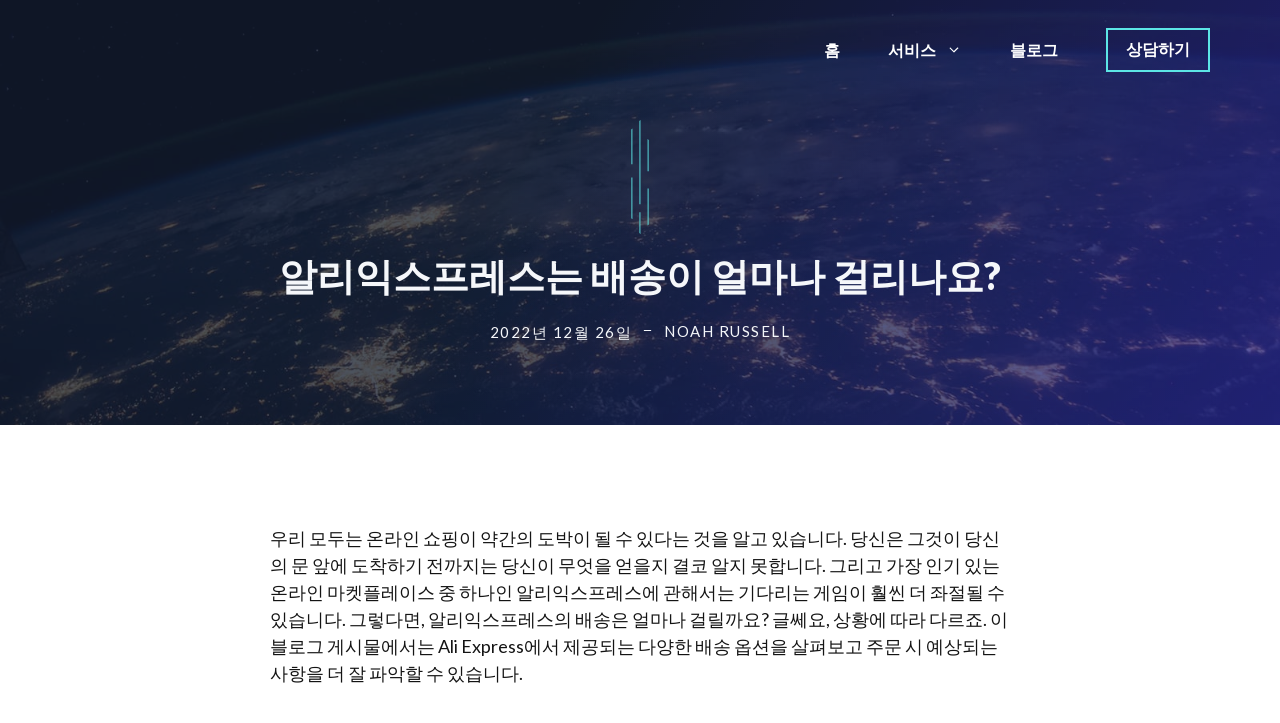

--- FILE ---
content_type: text/html; charset=UTF-8
request_url: https://snsworld.kr/%EC%95%8C%EB%A6%AC%EC%9D%B5%EC%8A%A4%ED%94%84%EB%A0%88%EC%8A%A4%EB%8A%94-%EB%B0%B0%EC%86%A1%EC%9D%B4-%EC%96%BC%EB%A7%88%EB%82%98-%EA%B1%B8%EB%A6%AC%EB%82%98%EC%9A%94/
body_size: 16541
content:
<!DOCTYPE html>
<html lang="ko-KR">
<head>
	<meta charset="UTF-8">
	<link rel="profile" href="https://gmpg.org/xfn/11">
	    <style>
        #wpadminbar #wp-admin-bar-p404_free_top_button .ab-icon:before {
            content: "\f103";
            color: red;
            top: 2px;
        }
    </style>
<meta name='robots' content='index, follow, max-image-preview:large, max-snippet:-1, max-video-preview:-1' />
	<style>img:is([sizes="auto" i], [sizes^="auto," i]) { contain-intrinsic-size: 3000px 1500px }</style>
	<meta name="viewport" content="width=device-width, initial-scale=1">
	<!-- This site is optimized with the Yoast SEO plugin v24.6 - https://yoast.com/wordpress/plugins/seo/ -->
	<title>알리익스프레스는 배송이 얼마나 걸리나요? - SNS 월드</title>
	<meta name="description" content="우리 모두는 온라인 쇼핑이 약간의 도박이 될 수 있다는 것을 알고 있습니다. 당신은 그것이 당신의 문 앞에 도착하기 전까지는 당신이 무엇을 얻을지 결코 알지 못합니다. 그리고 가장 인기 있는 온라인 마켓플레이스" />
	<link rel="canonical" href="https://snsworld.kr/알리익스프레스는-배송이-얼마나-걸리나요/" />
	<meta property="og:locale" content="ko_KR" />
	<meta property="og:type" content="article" />
	<meta property="og:title" content="알리익스프레스는 배송이 얼마나 걸리나요? - SNS 월드" />
	<meta property="og:description" content="우리 모두는 온라인 쇼핑이 약간의 도박이 될 수 있다는 것을 알고 있습니다. 당신은 그것이 당신의 문 앞에 도착하기 전까지는 당신이 무엇을 얻을지 결코 알지 못합니다. 그리고 가장 인기 있는 온라인 마켓플레이스" />
	<meta property="og:url" content="https://snsworld.kr/알리익스프레스는-배송이-얼마나-걸리나요/" />
	<meta property="og:site_name" content="SNS 월드" />
	<meta property="article:published_time" content="2022-12-26T14:32:28+00:00" />
	<meta property="og:image" content="https://snsworld.kr/wp-content/uploads/2022/12/알리익스프레스를-하고-있는-사람.webp" />
	<meta property="og:image:width" content="1280" />
	<meta property="og:image:height" content="850" />
	<meta property="og:image:type" content="image/webp" />
	<meta name="author" content="Noah Russell" />
	<meta name="twitter:card" content="summary_large_image" />
	<meta name="twitter:label1" content="글쓴이" />
	<meta name="twitter:data1" content="Noah Russell" />
	<meta name="twitter:label2" content="예상 되는 판독 시간" />
	<meta name="twitter:data2" content="2분" />
	<script type="application/ld+json" class="yoast-schema-graph">{"@context":"https://schema.org","@graph":[{"@type":"WebPage","@id":"https://snsworld.kr/%ec%95%8c%eb%a6%ac%ec%9d%b5%ec%8a%a4%ed%94%84%eb%a0%88%ec%8a%a4%eb%8a%94-%eb%b0%b0%ec%86%a1%ec%9d%b4-%ec%96%bc%eb%a7%88%eb%82%98-%ea%b1%b8%eb%a6%ac%eb%82%98%ec%9a%94/","url":"https://snsworld.kr/%ec%95%8c%eb%a6%ac%ec%9d%b5%ec%8a%a4%ed%94%84%eb%a0%88%ec%8a%a4%eb%8a%94-%eb%b0%b0%ec%86%a1%ec%9d%b4-%ec%96%bc%eb%a7%88%eb%82%98-%ea%b1%b8%eb%a6%ac%eb%82%98%ec%9a%94/","name":"알리익스프레스는 배송이 얼마나 걸리나요? - SNS 월드","isPartOf":{"@id":"https://snsworld.kr/#website"},"primaryImageOfPage":{"@id":"https://snsworld.kr/%ec%95%8c%eb%a6%ac%ec%9d%b5%ec%8a%a4%ed%94%84%eb%a0%88%ec%8a%a4%eb%8a%94-%eb%b0%b0%ec%86%a1%ec%9d%b4-%ec%96%bc%eb%a7%88%eb%82%98-%ea%b1%b8%eb%a6%ac%eb%82%98%ec%9a%94/#primaryimage"},"image":{"@id":"https://snsworld.kr/%ec%95%8c%eb%a6%ac%ec%9d%b5%ec%8a%a4%ed%94%84%eb%a0%88%ec%8a%a4%eb%8a%94-%eb%b0%b0%ec%86%a1%ec%9d%b4-%ec%96%bc%eb%a7%88%eb%82%98-%ea%b1%b8%eb%a6%ac%eb%82%98%ec%9a%94/#primaryimage"},"thumbnailUrl":"https://snsworld.kr/wp-content/uploads/2022/12/알리익스프레스를-하고-있는-사람.webp","datePublished":"2022-12-26T14:32:28+00:00","author":{"@id":"https://snsworld.kr/#/schema/person/833ccbe36254794766c374ad8911d01b"},"description":"우리 모두는 온라인 쇼핑이 약간의 도박이 될 수 있다는 것을 알고 있습니다. 당신은 그것이 당신의 문 앞에 도착하기 전까지는 당신이 무엇을 얻을지 결코 알지 못합니다. 그리고 가장 인기 있는 온라인 마켓플레이스","breadcrumb":{"@id":"https://snsworld.kr/%ec%95%8c%eb%a6%ac%ec%9d%b5%ec%8a%a4%ed%94%84%eb%a0%88%ec%8a%a4%eb%8a%94-%eb%b0%b0%ec%86%a1%ec%9d%b4-%ec%96%bc%eb%a7%88%eb%82%98-%ea%b1%b8%eb%a6%ac%eb%82%98%ec%9a%94/#breadcrumb"},"inLanguage":"ko-KR","potentialAction":[{"@type":"ReadAction","target":["https://snsworld.kr/%ec%95%8c%eb%a6%ac%ec%9d%b5%ec%8a%a4%ed%94%84%eb%a0%88%ec%8a%a4%eb%8a%94-%eb%b0%b0%ec%86%a1%ec%9d%b4-%ec%96%bc%eb%a7%88%eb%82%98-%ea%b1%b8%eb%a6%ac%eb%82%98%ec%9a%94/"]}]},{"@type":"ImageObject","inLanguage":"ko-KR","@id":"https://snsworld.kr/%ec%95%8c%eb%a6%ac%ec%9d%b5%ec%8a%a4%ed%94%84%eb%a0%88%ec%8a%a4%eb%8a%94-%eb%b0%b0%ec%86%a1%ec%9d%b4-%ec%96%bc%eb%a7%88%eb%82%98-%ea%b1%b8%eb%a6%ac%eb%82%98%ec%9a%94/#primaryimage","url":"https://snsworld.kr/wp-content/uploads/2022/12/알리익스프레스를-하고-있는-사람.webp","contentUrl":"https://snsworld.kr/wp-content/uploads/2022/12/알리익스프레스를-하고-있는-사람.webp","width":1280,"height":850,"caption":"알리익스프레스를 하고 있는 사진에 대해서"},{"@type":"BreadcrumbList","@id":"https://snsworld.kr/%ec%95%8c%eb%a6%ac%ec%9d%b5%ec%8a%a4%ed%94%84%eb%a0%88%ec%8a%a4%eb%8a%94-%eb%b0%b0%ec%86%a1%ec%9d%b4-%ec%96%bc%eb%a7%88%eb%82%98-%ea%b1%b8%eb%a6%ac%eb%82%98%ec%9a%94/#breadcrumb","itemListElement":[{"@type":"ListItem","position":1,"name":"Home","item":"https://snsworld.kr/"},{"@type":"ListItem","position":2,"name":"알리익스프레스는 배송이 얼마나 걸리나요?"}]},{"@type":"WebSite","@id":"https://snsworld.kr/#website","url":"https://snsworld.kr/","name":"SNS 월드","description":"구글 SEO 회사","potentialAction":[{"@type":"SearchAction","target":{"@type":"EntryPoint","urlTemplate":"https://snsworld.kr/?s={search_term_string}"},"query-input":{"@type":"PropertyValueSpecification","valueRequired":true,"valueName":"search_term_string"}}],"inLanguage":"ko-KR"},{"@type":"Person","@id":"https://snsworld.kr/#/schema/person/833ccbe36254794766c374ad8911d01b","name":"Noah Russell","image":{"@type":"ImageObject","inLanguage":"ko-KR","@id":"https://snsworld.kr/#/schema/person/image/","url":"https://secure.gravatar.com/avatar/d029b97f7f51cff9366911831620c3b8?s=96&d=mm&r=g","contentUrl":"https://secure.gravatar.com/avatar/d029b97f7f51cff9366911831620c3b8?s=96&d=mm&r=g","caption":"Noah Russell"},"url":"https://snsworld.kr/author/noahrussell/"}]}</script>
	<!-- / Yoast SEO plugin. -->


<link rel='dns-prefetch' href='//fonts.googleapis.com' />
<link href='https://fonts.gstatic.com' crossorigin rel='preconnect' />
<link rel="alternate" type="application/rss+xml" title="SNS 월드 &raquo; 피드" href="https://snsworld.kr/feed/" />
<link rel="alternate" type="application/rss+xml" title="SNS 월드 &raquo; 댓글 피드" href="https://snsworld.kr/comments/feed/" />
<script>
window._wpemojiSettings = {"baseUrl":"https:\/\/s.w.org\/images\/core\/emoji\/15.0.3\/72x72\/","ext":".png","svgUrl":"https:\/\/s.w.org\/images\/core\/emoji\/15.0.3\/svg\/","svgExt":".svg","source":{"concatemoji":"https:\/\/snsworld.kr\/wp-includes\/js\/wp-emoji-release.min.js?ver=6.7.4"}};
/*! This file is auto-generated */
!function(i,n){var o,s,e;function c(e){try{var t={supportTests:e,timestamp:(new Date).valueOf()};sessionStorage.setItem(o,JSON.stringify(t))}catch(e){}}function p(e,t,n){e.clearRect(0,0,e.canvas.width,e.canvas.height),e.fillText(t,0,0);var t=new Uint32Array(e.getImageData(0,0,e.canvas.width,e.canvas.height).data),r=(e.clearRect(0,0,e.canvas.width,e.canvas.height),e.fillText(n,0,0),new Uint32Array(e.getImageData(0,0,e.canvas.width,e.canvas.height).data));return t.every(function(e,t){return e===r[t]})}function u(e,t,n){switch(t){case"flag":return n(e,"\ud83c\udff3\ufe0f\u200d\u26a7\ufe0f","\ud83c\udff3\ufe0f\u200b\u26a7\ufe0f")?!1:!n(e,"\ud83c\uddfa\ud83c\uddf3","\ud83c\uddfa\u200b\ud83c\uddf3")&&!n(e,"\ud83c\udff4\udb40\udc67\udb40\udc62\udb40\udc65\udb40\udc6e\udb40\udc67\udb40\udc7f","\ud83c\udff4\u200b\udb40\udc67\u200b\udb40\udc62\u200b\udb40\udc65\u200b\udb40\udc6e\u200b\udb40\udc67\u200b\udb40\udc7f");case"emoji":return!n(e,"\ud83d\udc26\u200d\u2b1b","\ud83d\udc26\u200b\u2b1b")}return!1}function f(e,t,n){var r="undefined"!=typeof WorkerGlobalScope&&self instanceof WorkerGlobalScope?new OffscreenCanvas(300,150):i.createElement("canvas"),a=r.getContext("2d",{willReadFrequently:!0}),o=(a.textBaseline="top",a.font="600 32px Arial",{});return e.forEach(function(e){o[e]=t(a,e,n)}),o}function t(e){var t=i.createElement("script");t.src=e,t.defer=!0,i.head.appendChild(t)}"undefined"!=typeof Promise&&(o="wpEmojiSettingsSupports",s=["flag","emoji"],n.supports={everything:!0,everythingExceptFlag:!0},e=new Promise(function(e){i.addEventListener("DOMContentLoaded",e,{once:!0})}),new Promise(function(t){var n=function(){try{var e=JSON.parse(sessionStorage.getItem(o));if("object"==typeof e&&"number"==typeof e.timestamp&&(new Date).valueOf()<e.timestamp+604800&&"object"==typeof e.supportTests)return e.supportTests}catch(e){}return null}();if(!n){if("undefined"!=typeof Worker&&"undefined"!=typeof OffscreenCanvas&&"undefined"!=typeof URL&&URL.createObjectURL&&"undefined"!=typeof Blob)try{var e="postMessage("+f.toString()+"("+[JSON.stringify(s),u.toString(),p.toString()].join(",")+"));",r=new Blob([e],{type:"text/javascript"}),a=new Worker(URL.createObjectURL(r),{name:"wpTestEmojiSupports"});return void(a.onmessage=function(e){c(n=e.data),a.terminate(),t(n)})}catch(e){}c(n=f(s,u,p))}t(n)}).then(function(e){for(var t in e)n.supports[t]=e[t],n.supports.everything=n.supports.everything&&n.supports[t],"flag"!==t&&(n.supports.everythingExceptFlag=n.supports.everythingExceptFlag&&n.supports[t]);n.supports.everythingExceptFlag=n.supports.everythingExceptFlag&&!n.supports.flag,n.DOMReady=!1,n.readyCallback=function(){n.DOMReady=!0}}).then(function(){return e}).then(function(){var e;n.supports.everything||(n.readyCallback(),(e=n.source||{}).concatemoji?t(e.concatemoji):e.wpemoji&&e.twemoji&&(t(e.twemoji),t(e.wpemoji)))}))}((window,document),window._wpemojiSettings);
</script>
<style id='wp-emoji-styles-inline-css'>

	img.wp-smiley, img.emoji {
		display: inline !important;
		border: none !important;
		box-shadow: none !important;
		height: 1em !important;
		width: 1em !important;
		margin: 0 0.07em !important;
		vertical-align: -0.1em !important;
		background: none !important;
		padding: 0 !important;
	}
</style>
<link rel='stylesheet' id='wp-block-library-css' href='https://snsworld.kr/wp-includes/css/dist/block-library/style.min.css?ver=6.7.4' media='all' />
<style id='classic-theme-styles-inline-css'>
/*! This file is auto-generated */
.wp-block-button__link{color:#fff;background-color:#32373c;border-radius:9999px;box-shadow:none;text-decoration:none;padding:calc(.667em + 2px) calc(1.333em + 2px);font-size:1.125em}.wp-block-file__button{background:#32373c;color:#fff;text-decoration:none}
</style>
<style id='global-styles-inline-css'>
:root{--wp--preset--aspect-ratio--square: 1;--wp--preset--aspect-ratio--4-3: 4/3;--wp--preset--aspect-ratio--3-4: 3/4;--wp--preset--aspect-ratio--3-2: 3/2;--wp--preset--aspect-ratio--2-3: 2/3;--wp--preset--aspect-ratio--16-9: 16/9;--wp--preset--aspect-ratio--9-16: 9/16;--wp--preset--color--black: #000000;--wp--preset--color--cyan-bluish-gray: #abb8c3;--wp--preset--color--white: #ffffff;--wp--preset--color--pale-pink: #f78da7;--wp--preset--color--vivid-red: #cf2e2e;--wp--preset--color--luminous-vivid-orange: #ff6900;--wp--preset--color--luminous-vivid-amber: #fcb900;--wp--preset--color--light-green-cyan: #7bdcb5;--wp--preset--color--vivid-green-cyan: #00d084;--wp--preset--color--pale-cyan-blue: #8ed1fc;--wp--preset--color--vivid-cyan-blue: #0693e3;--wp--preset--color--vivid-purple: #9b51e0;--wp--preset--color--contrast: var(--contrast);--wp--preset--color--contrast-2: var(--contrast-2);--wp--preset--color--contrast-3: var(--contrast-3);--wp--preset--color--base: var(--base);--wp--preset--color--base-2: var(--base-2);--wp--preset--color--base-3: var(--base-3);--wp--preset--color--accent: var(--accent);--wp--preset--color--accent-2: var(--accent-2);--wp--preset--color--accent-3: var(--accent-3);--wp--preset--color--accent-2-1: var(--accent-2-1);--wp--preset--gradient--vivid-cyan-blue-to-vivid-purple: linear-gradient(135deg,rgba(6,147,227,1) 0%,rgb(155,81,224) 100%);--wp--preset--gradient--light-green-cyan-to-vivid-green-cyan: linear-gradient(135deg,rgb(122,220,180) 0%,rgb(0,208,130) 100%);--wp--preset--gradient--luminous-vivid-amber-to-luminous-vivid-orange: linear-gradient(135deg,rgba(252,185,0,1) 0%,rgba(255,105,0,1) 100%);--wp--preset--gradient--luminous-vivid-orange-to-vivid-red: linear-gradient(135deg,rgba(255,105,0,1) 0%,rgb(207,46,46) 100%);--wp--preset--gradient--very-light-gray-to-cyan-bluish-gray: linear-gradient(135deg,rgb(238,238,238) 0%,rgb(169,184,195) 100%);--wp--preset--gradient--cool-to-warm-spectrum: linear-gradient(135deg,rgb(74,234,220) 0%,rgb(151,120,209) 20%,rgb(207,42,186) 40%,rgb(238,44,130) 60%,rgb(251,105,98) 80%,rgb(254,248,76) 100%);--wp--preset--gradient--blush-light-purple: linear-gradient(135deg,rgb(255,206,236) 0%,rgb(152,150,240) 100%);--wp--preset--gradient--blush-bordeaux: linear-gradient(135deg,rgb(254,205,165) 0%,rgb(254,45,45) 50%,rgb(107,0,62) 100%);--wp--preset--gradient--luminous-dusk: linear-gradient(135deg,rgb(255,203,112) 0%,rgb(199,81,192) 50%,rgb(65,88,208) 100%);--wp--preset--gradient--pale-ocean: linear-gradient(135deg,rgb(255,245,203) 0%,rgb(182,227,212) 50%,rgb(51,167,181) 100%);--wp--preset--gradient--electric-grass: linear-gradient(135deg,rgb(202,248,128) 0%,rgb(113,206,126) 100%);--wp--preset--gradient--midnight: linear-gradient(135deg,rgb(2,3,129) 0%,rgb(40,116,252) 100%);--wp--preset--font-size--small: 13px;--wp--preset--font-size--medium: 20px;--wp--preset--font-size--large: 36px;--wp--preset--font-size--x-large: 42px;--wp--preset--spacing--20: 0.44rem;--wp--preset--spacing--30: 0.67rem;--wp--preset--spacing--40: 1rem;--wp--preset--spacing--50: 1.5rem;--wp--preset--spacing--60: 2.25rem;--wp--preset--spacing--70: 3.38rem;--wp--preset--spacing--80: 5.06rem;--wp--preset--shadow--natural: 6px 6px 9px rgba(0, 0, 0, 0.2);--wp--preset--shadow--deep: 12px 12px 50px rgba(0, 0, 0, 0.4);--wp--preset--shadow--sharp: 6px 6px 0px rgba(0, 0, 0, 0.2);--wp--preset--shadow--outlined: 6px 6px 0px -3px rgba(255, 255, 255, 1), 6px 6px rgba(0, 0, 0, 1);--wp--preset--shadow--crisp: 6px 6px 0px rgba(0, 0, 0, 1);}:where(.is-layout-flex){gap: 0.5em;}:where(.is-layout-grid){gap: 0.5em;}body .is-layout-flex{display: flex;}.is-layout-flex{flex-wrap: wrap;align-items: center;}.is-layout-flex > :is(*, div){margin: 0;}body .is-layout-grid{display: grid;}.is-layout-grid > :is(*, div){margin: 0;}:where(.wp-block-columns.is-layout-flex){gap: 2em;}:where(.wp-block-columns.is-layout-grid){gap: 2em;}:where(.wp-block-post-template.is-layout-flex){gap: 1.25em;}:where(.wp-block-post-template.is-layout-grid){gap: 1.25em;}.has-black-color{color: var(--wp--preset--color--black) !important;}.has-cyan-bluish-gray-color{color: var(--wp--preset--color--cyan-bluish-gray) !important;}.has-white-color{color: var(--wp--preset--color--white) !important;}.has-pale-pink-color{color: var(--wp--preset--color--pale-pink) !important;}.has-vivid-red-color{color: var(--wp--preset--color--vivid-red) !important;}.has-luminous-vivid-orange-color{color: var(--wp--preset--color--luminous-vivid-orange) !important;}.has-luminous-vivid-amber-color{color: var(--wp--preset--color--luminous-vivid-amber) !important;}.has-light-green-cyan-color{color: var(--wp--preset--color--light-green-cyan) !important;}.has-vivid-green-cyan-color{color: var(--wp--preset--color--vivid-green-cyan) !important;}.has-pale-cyan-blue-color{color: var(--wp--preset--color--pale-cyan-blue) !important;}.has-vivid-cyan-blue-color{color: var(--wp--preset--color--vivid-cyan-blue) !important;}.has-vivid-purple-color{color: var(--wp--preset--color--vivid-purple) !important;}.has-black-background-color{background-color: var(--wp--preset--color--black) !important;}.has-cyan-bluish-gray-background-color{background-color: var(--wp--preset--color--cyan-bluish-gray) !important;}.has-white-background-color{background-color: var(--wp--preset--color--white) !important;}.has-pale-pink-background-color{background-color: var(--wp--preset--color--pale-pink) !important;}.has-vivid-red-background-color{background-color: var(--wp--preset--color--vivid-red) !important;}.has-luminous-vivid-orange-background-color{background-color: var(--wp--preset--color--luminous-vivid-orange) !important;}.has-luminous-vivid-amber-background-color{background-color: var(--wp--preset--color--luminous-vivid-amber) !important;}.has-light-green-cyan-background-color{background-color: var(--wp--preset--color--light-green-cyan) !important;}.has-vivid-green-cyan-background-color{background-color: var(--wp--preset--color--vivid-green-cyan) !important;}.has-pale-cyan-blue-background-color{background-color: var(--wp--preset--color--pale-cyan-blue) !important;}.has-vivid-cyan-blue-background-color{background-color: var(--wp--preset--color--vivid-cyan-blue) !important;}.has-vivid-purple-background-color{background-color: var(--wp--preset--color--vivid-purple) !important;}.has-black-border-color{border-color: var(--wp--preset--color--black) !important;}.has-cyan-bluish-gray-border-color{border-color: var(--wp--preset--color--cyan-bluish-gray) !important;}.has-white-border-color{border-color: var(--wp--preset--color--white) !important;}.has-pale-pink-border-color{border-color: var(--wp--preset--color--pale-pink) !important;}.has-vivid-red-border-color{border-color: var(--wp--preset--color--vivid-red) !important;}.has-luminous-vivid-orange-border-color{border-color: var(--wp--preset--color--luminous-vivid-orange) !important;}.has-luminous-vivid-amber-border-color{border-color: var(--wp--preset--color--luminous-vivid-amber) !important;}.has-light-green-cyan-border-color{border-color: var(--wp--preset--color--light-green-cyan) !important;}.has-vivid-green-cyan-border-color{border-color: var(--wp--preset--color--vivid-green-cyan) !important;}.has-pale-cyan-blue-border-color{border-color: var(--wp--preset--color--pale-cyan-blue) !important;}.has-vivid-cyan-blue-border-color{border-color: var(--wp--preset--color--vivid-cyan-blue) !important;}.has-vivid-purple-border-color{border-color: var(--wp--preset--color--vivid-purple) !important;}.has-vivid-cyan-blue-to-vivid-purple-gradient-background{background: var(--wp--preset--gradient--vivid-cyan-blue-to-vivid-purple) !important;}.has-light-green-cyan-to-vivid-green-cyan-gradient-background{background: var(--wp--preset--gradient--light-green-cyan-to-vivid-green-cyan) !important;}.has-luminous-vivid-amber-to-luminous-vivid-orange-gradient-background{background: var(--wp--preset--gradient--luminous-vivid-amber-to-luminous-vivid-orange) !important;}.has-luminous-vivid-orange-to-vivid-red-gradient-background{background: var(--wp--preset--gradient--luminous-vivid-orange-to-vivid-red) !important;}.has-very-light-gray-to-cyan-bluish-gray-gradient-background{background: var(--wp--preset--gradient--very-light-gray-to-cyan-bluish-gray) !important;}.has-cool-to-warm-spectrum-gradient-background{background: var(--wp--preset--gradient--cool-to-warm-spectrum) !important;}.has-blush-light-purple-gradient-background{background: var(--wp--preset--gradient--blush-light-purple) !important;}.has-blush-bordeaux-gradient-background{background: var(--wp--preset--gradient--blush-bordeaux) !important;}.has-luminous-dusk-gradient-background{background: var(--wp--preset--gradient--luminous-dusk) !important;}.has-pale-ocean-gradient-background{background: var(--wp--preset--gradient--pale-ocean) !important;}.has-electric-grass-gradient-background{background: var(--wp--preset--gradient--electric-grass) !important;}.has-midnight-gradient-background{background: var(--wp--preset--gradient--midnight) !important;}.has-small-font-size{font-size: var(--wp--preset--font-size--small) !important;}.has-medium-font-size{font-size: var(--wp--preset--font-size--medium) !important;}.has-large-font-size{font-size: var(--wp--preset--font-size--large) !important;}.has-x-large-font-size{font-size: var(--wp--preset--font-size--x-large) !important;}
:where(.wp-block-post-template.is-layout-flex){gap: 1.25em;}:where(.wp-block-post-template.is-layout-grid){gap: 1.25em;}
:where(.wp-block-columns.is-layout-flex){gap: 2em;}:where(.wp-block-columns.is-layout-grid){gap: 2em;}
:root :where(.wp-block-pullquote){font-size: 1.5em;line-height: 1.6;}
</style>
<link rel='stylesheet' id='contact-form-7-css' href='https://snsworld.kr/wp-content/plugins/contact-form-7/includes/css/styles.css?ver=6.0.4' media='all' />
<link rel='stylesheet' id='wp-show-posts-css' href='https://snsworld.kr/wp-content/plugins/wp-show-posts/css/wp-show-posts-min.css?ver=1.1.6' media='all' />
<link rel='stylesheet' id='atw-posts-style-sheet-css' href='https://snsworld.kr/wp-content/plugins/show-posts/atw-posts-style.min.css?ver=1.8.1' media='all' />
<link rel='stylesheet' id='generate-style-css' href='https://snsworld.kr/wp-content/themes/generatepress/assets/css/main.min.css?ver=3.1.3' media='all' />
<style id='generate-style-inline-css'>
.is-right-sidebar{width:30%;}.is-left-sidebar{width:30%;}.site-content .content-area{width:100%;}@media (max-width: 768px){.main-navigation .menu-toggle,.sidebar-nav-mobile:not(#sticky-placeholder){display:block;}.main-navigation ul,.gen-sidebar-nav,.main-navigation:not(.slideout-navigation):not(.toggled) .main-nav > ul,.has-inline-mobile-toggle #site-navigation .inside-navigation > *:not(.navigation-search):not(.main-nav){display:none;}.nav-align-right .inside-navigation,.nav-align-center .inside-navigation{justify-content:space-between;}.has-inline-mobile-toggle .mobile-menu-control-wrapper{display:flex;flex-wrap:wrap;}.has-inline-mobile-toggle .inside-header{flex-direction:row;text-align:left;flex-wrap:wrap;}.has-inline-mobile-toggle .header-widget,.has-inline-mobile-toggle #site-navigation{flex-basis:100%;}.nav-float-left .has-inline-mobile-toggle #site-navigation{order:10;}}
#content {max-width: 800px;margin-left: auto;margin-right: auto;}
.dynamic-author-image-rounded{border-radius:100%;}.dynamic-featured-image, .dynamic-author-image{vertical-align:middle;}.one-container.blog .dynamic-content-template:not(:last-child), .one-container.archive .dynamic-content-template:not(:last-child){padding-bottom:0px;}.dynamic-entry-excerpt > p:last-child{margin-bottom:0px;}
.page-hero .inside-page-hero.grid-container{max-width:calc(1200px - 0px - 0px);}.inside-page-hero > *:last-child{margin-bottom:0px;}.header-wrap{position:absolute;left:0px;right:0px;z-index:10;}.header-wrap .site-header{background:transparent;}
</style>
<link rel='stylesheet' id='generate-google-fonts-css' href='https://fonts.googleapis.com/css?family=Lato%3Aregular%2C700%2C900&#038;display=auto&#038;ver=3.1.3' media='all' />
<link rel='stylesheet' id='generatepress-dynamic-css' href='https://snsworld.kr/wp-content/uploads/generatepress/style.min.css?ver=1663932777' media='all' />
<style id='generateblocks-inline-css'>
.gb-container-231dff91{margin-bottom:-80px;position:relative;z-index:2;}.gb-container-231dff91 > .gb-inside-container{padding:0;max-width:1200px;margin-left:auto;margin-right:auto;}.gb-grid-wrapper > .gb-grid-column-231dff91 > .gb-container{display:flex;flex-direction:column;height:100%;}.gb-container-df85b0d1{background-color:var(--contrast-2);color:var(--base-3);position:relative;overflow:hidden;}.gb-container-df85b0d1:before{content:"";background-image:url(https://snsworld.kr/wp-content/uploads/2021/04/sander-weeteling-KABfjuSOx74-unsplash.jpg);background-repeat:no-repeat;background-position:center center;background-size:cover;z-index:0;position:absolute;top:0;right:0;bottom:0;left:0;transition:inherit;pointer-events:none;opacity:0.2;}.gb-container-df85b0d1 > .gb-inside-container{padding:140px 30px 120px;max-width:1200px;margin-left:auto;margin-right:auto;z-index:1;position:relative;}.gb-container-df85b0d1 a, .gb-container-df85b0d1 a:visited{color:var(--base-3);}.gb-container-df85b0d1 a:hover{color:var(--accent-3);}.gb-grid-wrapper > .gb-grid-column-df85b0d1 > .gb-container{display:flex;flex-direction:column;height:100%;}.gb-container-df85b0d1.gb-has-dynamic-bg:before{background-image:var(--background-url);}.gb-container-df85b0d1.gb-no-dynamic-bg:before{background-image:none;}.gb-container-d6d0b9ea{margin-bottom:120px;max-width:860px;margin-left:auto;margin-right:auto;}.gb-container-d6d0b9ea > .gb-inside-container{padding:0;max-width:860px;margin-left:auto;margin-right:auto;}.gb-grid-wrapper > .gb-grid-column-d6d0b9ea > .gb-container{display:flex;flex-direction:column;height:100%;}.gb-container-14d665b5 > .gb-inside-container{padding:0;}.gb-grid-wrapper > .gb-grid-column-14d665b5{width:75%;}.gb-grid-wrapper > .gb-grid-column-14d665b5 > .gb-container{display:flex;flex-direction:column;height:100%;}.gb-container-981e7791 > .gb-inside-container{padding:0;}.gb-grid-wrapper > .gb-grid-column-981e7791{width:25%;}.gb-grid-wrapper > .gb-grid-column-981e7791 > .gb-container{display:flex;flex-direction:column;height:100%;}.gb-container-67f4907e > .gb-inside-container{padding:0;}.gb-grid-wrapper > .gb-grid-column-67f4907e{width:25%;}.gb-grid-wrapper > .gb-grid-column-67f4907e > .gb-container{display:flex;flex-direction:column;height:100%;}.gb-container-956cd96f > .gb-inside-container{padding:0;}.gb-grid-wrapper > .gb-grid-column-956cd96f{width:25%;}.gb-grid-wrapper > .gb-grid-column-956cd96f > .gb-container{display:flex;flex-direction:column;height:100%;}.gb-container-dc9b7928 > .gb-inside-container{padding:0;}.gb-grid-wrapper > .gb-grid-column-dc9b7928{width:25%;}.gb-grid-wrapper > .gb-grid-column-dc9b7928 > .gb-container{display:flex;flex-direction:column;height:100%;}.gb-container-aa49ddc2 > .gb-inside-container{padding:0;}.gb-grid-wrapper > .gb-grid-column-aa49ddc2{width:25%;}.gb-grid-wrapper > .gb-grid-column-aa49ddc2 > .gb-container{display:flex;flex-direction:column;height:100%;}.gb-container-6bff6dc5{text-align:center;background-color:var(--contrast-2);color:var(--base-2);background-image:linear-gradient(120deg, rgba(20, 31, 51, 0.5) 40%, rgba(65, 52, 241, 0.5) 100%);position:relative;overflow:hidden;}.gb-container-6bff6dc5:before{content:"";background-image:url(https://snsworld.kr/wp-content/uploads/2021/04/nasa-Q1p7bh3SHj8-unsplash.jpg);background-repeat:no-repeat;background-position:center center;background-size:cover;z-index:0;position:absolute;top:0;right:0;bottom:0;left:0;transition:inherit;pointer-events:none;opacity:0.24;}.gb-container-6bff6dc5 > .gb-inside-container{padding:120px 30px 80px;max-width:1200px;margin-left:auto;margin-right:auto;z-index:1;position:relative;}.gb-container-6bff6dc5 a, .gb-container-6bff6dc5 a:visited{color:var(--base-2);}.gb-grid-wrapper > .gb-grid-column-6bff6dc5 > .gb-container{display:flex;flex-direction:column;height:100%;}.gb-container-6bff6dc5.gb-has-dynamic-bg:before{background-image:var(--background-url);}.gb-container-6bff6dc5.gb-no-dynamic-bg:before{background-image:none;}.gb-container-1441dfeb > .gb-inside-container{padding:0;}.gb-grid-wrapper > .gb-grid-column-1441dfeb{width:100%;}.gb-grid-wrapper > .gb-grid-column-1441dfeb > .gb-container{display:flex;flex-direction:column;height:100%;}h3.gb-headline-392c1785{text-align:center;margin-bottom:0px;color:var(--base-3);display:flex;text-align:center;flex-direction:column;}h3.gb-headline-392c1785 .gb-icon{line-height:0;color:var(--accent-3);display:inline;}h3.gb-headline-392c1785 .gb-icon svg{width:160px;height:160px;fill:currentColor;}h4.gb-headline-55bf7d89{line-height:1.4em;font-weight:bold;margin-bottom:0em;color:var(--base-3);}p.gb-headline-d151b383{font-size:25px;}p.gb-headline-b7fa610a{font-size:16px;line-height:1.7em;margin-bottom:0px;display:inline-block;}p.gb-headline-bb5da184{font-size:14px;text-align:center;margin-top:120px;}h1.gb-headline-1f9858a2{text-align:center;margin-bottom:20px;color:var(--base-2);display:flex;text-align:center;flex-direction:column;}h1.gb-headline-1f9858a2 .gb-icon{line-height:0;color:var(--accent-3);padding-bottom:0.5em;display:inline;}h1.gb-headline-1f9858a2 .gb-icon svg{width:3em;height:3em;fill:currentColor;}div.gb-headline-a48c6d1d{font-size:15px;letter-spacing:0.1em;text-transform:uppercase;text-align:center;margin-right:5px;display:inline-block;}div.gb-headline-00516b7f{font-size:15px;letter-spacing:0.1em;text-transform:uppercase;text-align:center;display:inline-flex;justify-content:center;align-items:center;}div.gb-headline-00516b7f .gb-icon{line-height:0;padding-right:.6em;display:inline-flex;}div.gb-headline-00516b7f .gb-icon svg{width:1em;height:1em;fill:currentColor;}.gb-grid-wrapper-eef6e45a{display:flex;flex-wrap:wrap;align-items:center;margin-left:-30px;}.gb-grid-wrapper-eef6e45a > .gb-grid-column{box-sizing:border-box;padding-left:30px;}.gb-grid-wrapper-1f9744c6{display:flex;flex-wrap:wrap;align-items:flex-start;margin-left:-120px;}.gb-grid-wrapper-1f9744c6 > .gb-grid-column{box-sizing:border-box;padding-left:120px;}.gb-grid-wrapper-d3ef8476{display:flex;flex-wrap:wrap;margin-left:-30px;}.gb-grid-wrapper-d3ef8476 > .gb-grid-column{box-sizing:border-box;padding-left:30px;}.gb-button-wrapper{display:flex;flex-wrap:wrap;align-items:flex-start;justify-content:flex-start;clear:both;}.gb-button-wrapper-52987a9b{margin-top:8px;margin-bottom:0px;}.gb-button-wrapper a.gb-button-eb30be39, .gb-button-wrapper a.gb-button-eb30be39:visited{font-weight:500;padding:10px 18px 11px 20px;border:2px solid var(--accent-3);background-color:rgba(20, 31, 51, 0);color:var(--base-3);text-decoration:none;display:inline-flex;align-items:center;justify-content:center;text-align:center;}.gb-button-wrapper a.gb-button-eb30be39:hover, .gb-button-wrapper a.gb-button-eb30be39:active, .gb-button-wrapper a.gb-button-eb30be39:focus{border-color:var(--base-3);background-color:rgba(68, 177, 245, 0);color:var(--base-3);}.gb-button-wrapper a.gb-button-eb30be39 .gb-icon{font-size:1em;line-height:0;padding-left:0.5em;align-items:center;display:inline-flex;}.gb-button-wrapper a.gb-button-eb30be39 .gb-icon svg{height:1em;width:1em;fill:currentColor;}.gb-button-wrapper a.gb-button-7d39ae41, .gb-button-wrapper a.gb-button-7d39ae41:visited{font-size:16px;text-decoration:none;display:inline-flex;align-items:center;justify-content:center;text-align:center;}.gb-button-wrapper a.gb-button-7d39ae41 .gb-icon{font-size:0.8em;line-height:0;padding-right:0.8em;align-items:center;display:inline-flex;}.gb-button-wrapper a.gb-button-7d39ae41 .gb-icon svg{height:1em;width:1em;fill:currentColor;}.gb-button-wrapper .gb-button-4b5f5fc1, .gb-button-wrapper .gb-button-4b5f5fc1:visited{font-size:16px;text-decoration:none;display:inline-flex;align-items:center;justify-content:center;text-align:center;}.gb-button-wrapper .gb-button-4b5f5fc1 .gb-icon{font-size:0.9em;line-height:0;padding-right:0.8em;align-items:center;display:inline-flex;}.gb-button-wrapper .gb-button-4b5f5fc1 .gb-icon svg{height:1em;width:1em;fill:currentColor;}.gb-button-wrapper a.gb-button-bc169fbc, .gb-button-wrapper a.gb-button-bc169fbc:visited{padding-top:1px;margin-right:15px;text-decoration:none;display:inline-flex;align-items:center;justify-content:center;text-align:center;}.gb-button-wrapper a.gb-button-bc169fbc .gb-icon{font-size:0.9em;line-height:0;align-items:center;display:inline-flex;}.gb-button-wrapper a.gb-button-bc169fbc .gb-icon svg{height:1em;width:1em;fill:currentColor;}.gb-button-wrapper a.gb-button-c7bd1764, .gb-button-wrapper a.gb-button-c7bd1764:visited{padding-top:1px;margin-right:15px;text-decoration:none;display:inline-flex;align-items:center;justify-content:center;text-align:center;}.gb-button-wrapper a.gb-button-c7bd1764 .gb-icon{font-size:0.9em;line-height:0;align-items:center;display:inline-flex;}.gb-button-wrapper a.gb-button-c7bd1764 .gb-icon svg{height:1em;width:1em;fill:currentColor;}.gb-button-wrapper a.gb-button-95eb7e29, .gb-button-wrapper a.gb-button-95eb7e29:visited{padding-top:1px;margin-right:15px;text-decoration:none;display:inline-flex;align-items:center;justify-content:center;text-align:center;}.gb-button-wrapper a.gb-button-95eb7e29 .gb-icon{font-size:0.9em;line-height:0;align-items:center;display:inline-flex;}.gb-button-wrapper a.gb-button-95eb7e29 .gb-icon svg{height:1em;width:1em;fill:currentColor;}.gb-button-wrapper a.gb-button-ad9b7bcc, .gb-button-wrapper a.gb-button-ad9b7bcc:visited{font-size:16px;text-decoration:none;display:inline-flex;align-items:center;justify-content:center;text-align:center;}.gb-button-wrapper a.gb-button-ad9b7bcc .gb-icon{font-size:0.8em;line-height:0;padding-right:.5em;align-items:center;display:inline-flex;}.gb-button-wrapper a.gb-button-ad9b7bcc .gb-icon svg{height:1em;width:1em;fill:currentColor;}.gb-button-wrapper a.gb-button-09fece8d, .gb-button-wrapper a.gb-button-09fece8d:visited{font-size:16px;text-decoration:none;display:inline-flex;align-items:center;justify-content:center;text-align:center;}.gb-button-wrapper a.gb-button-09fece8d .gb-icon{font-size:0.8em;line-height:0;padding-right:.5em;align-items:center;display:inline-flex;}.gb-button-wrapper a.gb-button-09fece8d .gb-icon svg{height:1em;width:1em;fill:currentColor;}.gb-button-wrapper a.gb-button-88d07029, .gb-button-wrapper a.gb-button-88d07029:visited{font-size:16px;text-decoration:none;display:inline-flex;align-items:center;justify-content:center;text-align:center;}.gb-button-wrapper a.gb-button-88d07029 .gb-icon{font-size:0.8em;line-height:0;padding-right:.5em;align-items:center;display:inline-flex;}.gb-button-wrapper a.gb-button-88d07029 .gb-icon svg{height:1em;width:1em;fill:currentColor;}@media (min-width: 1025px) {.gb-button-wrapper-fc88996c{flex-direction:column;}.gb-button-wrapper-bcad4449{flex-direction:column;}}@media (max-width: 1024px) {.gb-grid-wrapper > .gb-grid-column-14d665b5{width:100%;}.gb-grid-wrapper > .gb-grid-column-981e7791{width:100%;}.gb-grid-wrapper > .gb-grid-column-67f4907e{width:50%;}.gb-grid-wrapper > .gb-grid-column-956cd96f{width:50%;}.gb-grid-wrapper > .gb-grid-column-dc9b7928{width:50%;}.gb-grid-wrapper > .gb-grid-column-aa49ddc2{width:50%;}.gb-grid-wrapper > .gb-grid-column-1441dfeb{width:75%;}h4.gb-headline-55bf7d89{text-align:center;}.gb-grid-wrapper-eef6e45a > .gb-grid-column{padding-bottom:30px;}.gb-grid-wrapper-1f9744c6 > .gb-grid-column{padding-bottom:60px;}.gb-button-wrapper-31812854{justify-content:center;}}@media (max-width: 1024px) and (min-width: 768px) {.gb-grid-wrapper > div.gb-grid-column-981e7791{padding-bottom:0;}.gb-grid-wrapper > div.gb-grid-column-aa49ddc2{padding-bottom:0;}.gb-button-wrapper-fc88996c{flex-direction:column;}.gb-button-wrapper-bcad4449{flex-direction:column;}}@media (max-width: 767px) {.gb-grid-wrapper > .gb-grid-column-14d665b5{width:100%;}.gb-grid-wrapper > .gb-grid-column-981e7791{width:100%;}.gb-grid-wrapper > div.gb-grid-column-981e7791{padding-bottom:0;}.gb-grid-wrapper > .gb-grid-column-67f4907e{width:100%;}.gb-container-956cd96f{text-align:left;border-left-width:0px;border-left-style:solid;}.gb-container-956cd96f > .gb-inside-container{padding-left:0;}.gb-grid-wrapper > .gb-grid-column-956cd96f{width:100%;}.gb-container-dc9b7928{text-align:left;border-left-width:0px;border-left-style:solid;}.gb-container-dc9b7928 > .gb-inside-container{padding-left:0;}.gb-grid-wrapper > .gb-grid-column-dc9b7928{width:100%;}.gb-container-aa49ddc2{text-align:left;border-left-width:0px;border-left-style:solid;}.gb-container-aa49ddc2 > .gb-inside-container{padding-left:0;}.gb-grid-wrapper > .gb-grid-column-aa49ddc2{width:100%;}.gb-grid-wrapper > div.gb-grid-column-aa49ddc2{padding-bottom:0;}.gb-grid-wrapper > .gb-grid-column-1441dfeb{width:100%;}h4.gb-headline-55bf7d89{text-align:center;}p.gb-headline-bb5da184{text-align:left;}.gb-button-wrapper-31812854{justify-content:center;}.gb-button-wrapper-fc88996c{flex-direction:column;}.gb-button-wrapper-bcad4449{flex-direction:column;}}:root{--gb-container-width:1200px;}.gb-container .wp-block-image img{vertical-align:middle;}.gb-grid-wrapper .wp-block-image{margin-bottom:0;}.gb-highlight{background:none;}.gb-shape{line-height:0;}
</style>
<link rel='stylesheet' id='generate-blog-images-css' href='https://snsworld.kr/wp-content/plugins/gp-premium/blog/functions/css/featured-images.min.css?ver=2.1.2' media='all' />
<link rel='stylesheet' id='generate-offside-css' href='https://snsworld.kr/wp-content/plugins/gp-premium/menu-plus/functions/css/offside.min.css?ver=2.1.2' media='all' />
<style id='generate-offside-inline-css'>
.slideout-navigation.main-navigation{background-color:var(--contrast-2);}.slideout-navigation.main-navigation .main-nav ul li a{color:var(--base-3);}.slideout-navigation.main-navigation .main-nav ul li:not([class*="current-menu-"]):hover > a, .slideout-navigation.main-navigation .main-nav ul li:not([class*="current-menu-"]):focus > a, .slideout-navigation.main-navigation .main-nav ul li.sfHover:not([class*="current-menu-"]) > a{color:var(--accent-2);background-color:var(--contrast-2);}.slideout-navigation.main-navigation .main-nav ul li[class*="current-menu-"] > a{color:var(--base-3);background-color:var(--contrast-2);}.slideout-navigation, .slideout-navigation a{color:var(--base-3);}.slideout-navigation button.slideout-exit{color:var(--base-3);padding-left:24px;padding-right:24px;}.slide-opened nav.toggled .menu-toggle:before{display:none;}@media (max-width: 768px){.menu-bar-item.slideout-toggle{display:none;}}
.slideout-navigation.main-navigation .main-nav ul li a{font-weight:700;font-size:20px;}@media (max-width:768px){.slideout-navigation.main-navigation .main-nav ul li a{font-size:18px;}}
</style>
<link rel="https://api.w.org/" href="https://snsworld.kr/wp-json/" /><link rel="alternate" title="JSON" type="application/json" href="https://snsworld.kr/wp-json/wp/v2/posts/1086" /><link rel="EditURI" type="application/rsd+xml" title="RSD" href="https://snsworld.kr/xmlrpc.php?rsd" />
<meta name="generator" content="WordPress 6.7.4" />
<link rel='shortlink' href='https://snsworld.kr/?p=1086' />
<link rel="alternate" title="oEmbed (JSON)" type="application/json+oembed" href="https://snsworld.kr/wp-json/oembed/1.0/embed?url=https%3A%2F%2Fsnsworld.kr%2F%25ec%2595%258c%25eb%25a6%25ac%25ec%259d%25b5%25ec%258a%25a4%25ed%2594%2584%25eb%25a0%2588%25ec%258a%25a4%25eb%258a%2594-%25eb%25b0%25b0%25ec%2586%25a1%25ec%259d%25b4-%25ec%2596%25bc%25eb%25a7%2588%25eb%2582%2598-%25ea%25b1%25b8%25eb%25a6%25ac%25eb%2582%2598%25ec%259a%2594%2F" />
<link rel="alternate" title="oEmbed (XML)" type="text/xml+oembed" href="https://snsworld.kr/wp-json/oembed/1.0/embed?url=https%3A%2F%2Fsnsworld.kr%2F%25ec%2595%258c%25eb%25a6%25ac%25ec%259d%25b5%25ec%258a%25a4%25ed%2594%2584%25eb%25a0%2588%25ec%258a%25a4%25eb%258a%2594-%25eb%25b0%25b0%25ec%2586%25a1%25ec%259d%25b4-%25ec%2596%25bc%25eb%25a7%2588%25eb%2582%2598-%25ea%25b1%25b8%25eb%25a6%25ac%25eb%2582%2598%25ec%259a%2594%2F&#038;format=xml" />
<style>.recentcomments a{display:inline !important;padding:0 !important;margin:0 !important;}</style><link rel="icon" href="https://snsworld.kr/wp-content/uploads/2022/09/favicon-32x32-1.png" sizes="32x32" />
<link rel="icon" href="https://snsworld.kr/wp-content/uploads/2022/09/favicon-32x32-1.png" sizes="192x192" />
<link rel="apple-touch-icon" href="https://snsworld.kr/wp-content/uploads/2022/09/favicon-32x32-1.png" />
<meta name="msapplication-TileImage" content="https://snsworld.kr/wp-content/uploads/2022/09/favicon-32x32-1.png" />
		<style id="wp-custom-css">
			/* GeneratePress Site CSS */ /* navigation button */

.main-navigation:not(.slideout-navigation) .main-nav li.nav-button a {
  color: #ffffff;
  border: 2px solid #5ce6e6;
  line-height: 38px;
	padding: 0px 18px 2px 18px;
  margin-left: 24px;
  transition: all 0.6s ease 0s;
}

.main-navigation:not(.slideout-navigation) .main-nav li.nav-button a:hover {
  color: #ffffff;
  border: 2px solid #ffffff;
}

/* wp show posts spacing */

.wp-show-posts-entry-meta {
	margin-top: 10px;
}

/* image block shadows */

.photo-shadow img {
	box-shadow: 12px 12px 0px #edf0f5;
}

/* column shadows */

.column-shadow {
	box-shadow: -12px 12px 0px #edf0f5;
} /* End GeneratePress Site CSS */		</style>
		</head>

<body class="post-template-default single single-post postid-1086 single-format-standard wp-embed-responsive post-image-above-header post-image-aligned-center slideout-enabled slideout-mobile sticky-menu-fade no-sidebar nav-float-right one-container header-aligned-left dropdown-hover featured-image-active" itemtype="https://schema.org/Blog" itemscope>
	<div class="header-wrap"><a class="screen-reader-text skip-link" href="#content" title="Skip to content">Skip to content</a>		<header class="site-header has-inline-mobile-toggle" id="masthead" aria-label="Site"  itemtype="https://schema.org/WPHeader" itemscope>
			<div class="inside-header grid-container">
					<nav class="main-navigation mobile-menu-control-wrapper" id="mobile-menu-control-wrapper" aria-label="Mobile Toggle">
				<button data-nav="site-navigation" class="menu-toggle" aria-controls="primary-menu" aria-expanded="false">
			<span class="gp-icon icon-menu-bars"><svg viewBox="0 0 512 512" aria-hidden="true" xmlns="http://www.w3.org/2000/svg" width="1em" height="1em"><path d="M0 96c0-13.255 10.745-24 24-24h464c13.255 0 24 10.745 24 24s-10.745 24-24 24H24c-13.255 0-24-10.745-24-24zm0 160c0-13.255 10.745-24 24-24h464c13.255 0 24 10.745 24 24s-10.745 24-24 24H24c-13.255 0-24-10.745-24-24zm0 160c0-13.255 10.745-24 24-24h464c13.255 0 24 10.745 24 24s-10.745 24-24 24H24c-13.255 0-24-10.745-24-24z" /></svg><svg viewBox="0 0 512 512" aria-hidden="true" xmlns="http://www.w3.org/2000/svg" width="1em" height="1em"><path d="M71.029 71.029c9.373-9.372 24.569-9.372 33.942 0L256 222.059l151.029-151.03c9.373-9.372 24.569-9.372 33.942 0 9.372 9.373 9.372 24.569 0 33.942L289.941 256l151.03 151.029c9.372 9.373 9.372 24.569 0 33.942-9.373 9.372-24.569 9.372-33.942 0L256 289.941l-151.029 151.03c-9.373 9.372-24.569 9.372-33.942 0-9.372-9.373-9.372-24.569 0-33.942L222.059 256 71.029 104.971c-9.372-9.373-9.372-24.569 0-33.942z" /></svg></span><span class="screen-reader-text">Menu</span>		</button>
	</nav>
			<nav class="main-navigation sub-menu-right" id="site-navigation" aria-label="Primary"  itemtype="https://schema.org/SiteNavigationElement" itemscope>
			<div class="inside-navigation grid-container">
								<button class="menu-toggle" aria-controls="primary-menu" aria-expanded="false">
					<span class="gp-icon icon-menu-bars"><svg viewBox="0 0 512 512" aria-hidden="true" xmlns="http://www.w3.org/2000/svg" width="1em" height="1em"><path d="M0 96c0-13.255 10.745-24 24-24h464c13.255 0 24 10.745 24 24s-10.745 24-24 24H24c-13.255 0-24-10.745-24-24zm0 160c0-13.255 10.745-24 24-24h464c13.255 0 24 10.745 24 24s-10.745 24-24 24H24c-13.255 0-24-10.745-24-24zm0 160c0-13.255 10.745-24 24-24h464c13.255 0 24 10.745 24 24s-10.745 24-24 24H24c-13.255 0-24-10.745-24-24z" /></svg><svg viewBox="0 0 512 512" aria-hidden="true" xmlns="http://www.w3.org/2000/svg" width="1em" height="1em"><path d="M71.029 71.029c9.373-9.372 24.569-9.372 33.942 0L256 222.059l151.029-151.03c9.373-9.372 24.569-9.372 33.942 0 9.372 9.373 9.372 24.569 0 33.942L289.941 256l151.03 151.029c9.372 9.373 9.372 24.569 0 33.942-9.373 9.372-24.569 9.372-33.942 0L256 289.941l-151.029 151.03c-9.373 9.372-24.569 9.372-33.942 0-9.372-9.373-9.372-24.569 0-33.942L222.059 256 71.029 104.971c-9.372-9.373-9.372-24.569 0-33.942z" /></svg></span><span class="screen-reader-text">Menu</span>				</button>
				<div id="primary-menu" class="main-nav"><ul id="menu-main-menu" class=" menu sf-menu"><li id="menu-item-161" class="menu-item menu-item-type-post_type menu-item-object-page menu-item-home menu-item-161"><a href="https://snsworld.kr/">홈</a></li>
<li id="menu-item-666" class="menu-item menu-item-type-post_type menu-item-object-page menu-item-has-children menu-item-666"><a href="https://snsworld.kr/services/">서비스<span role="presentation" class="dropdown-menu-toggle"><span class="gp-icon icon-arrow"><svg viewBox="0 0 330 512" aria-hidden="true" xmlns="http://www.w3.org/2000/svg" width="1em" height="1em"><path d="M305.913 197.085c0 2.266-1.133 4.815-2.833 6.514L171.087 335.593c-1.7 1.7-4.249 2.832-6.515 2.832s-4.815-1.133-6.515-2.832L26.064 203.599c-1.7-1.7-2.832-4.248-2.832-6.514s1.132-4.816 2.832-6.515l14.162-14.163c1.7-1.699 3.966-2.832 6.515-2.832 2.266 0 4.815 1.133 6.515 2.832l111.316 111.317 111.316-111.317c1.7-1.699 4.249-2.832 6.515-2.832s4.815 1.133 6.515 2.832l14.162 14.163c1.7 1.7 2.833 4.249 2.833 6.515z" /></svg></span></span></a>
<ul class="sub-menu">
	<li id="menu-item-950" class="menu-item menu-item-type-post_type menu-item-object-page menu-item-950"><a href="https://snsworld.kr/%eb%b0%b1%eb%a7%81%ed%81%ac-%ec%84%9c%eb%b9%84%ec%8a%a4/">백링크 서비스</a></li>
	<li id="menu-item-949" class="menu-item menu-item-type-post_type menu-item-object-page menu-item-949"><a href="https://snsworld.kr/%ec%82%ac%ec%9d%b4%ed%8a%b8-%eb%82%b4%eb%b6%80-%ec%b5%9c%ec%a0%81%ed%99%94/">사이트 내부 최적화 서비스</a></li>
	<li id="menu-item-948" class="menu-item menu-item-type-post_type menu-item-object-page menu-item-948"><a href="https://snsworld.kr/%ed%85%8c%ed%81%ac%eb%8b%88%ec%bb%ac-seo/">기술적 최적화 서비스</a></li>
</ul>
</li>
<li id="menu-item-162" class="menu-item menu-item-type-post_type menu-item-object-page current_page_parent menu-item-162"><a href="https://snsworld.kr/%eb%b8%94%eb%a1%9c%ea%b7%b8/">블로그</a></li>
<li id="menu-item-163" class="nav-button menu-item menu-item-type-post_type menu-item-object-page menu-item-163"><a href="https://snsworld.kr/contact/">상담하기</a></li>
</ul></div>			</div>
		</nav>
					</div>
		</header>
		</div><!-- .header-wrap --><div class="gb-container gb-container-6bff6dc5"><div class="gb-inside-container">
<div class="gb-grid-wrapper gb-grid-wrapper-d3ef8476">
<div class="gb-grid-column gb-grid-column-1441dfeb"><div class="gb-container gb-container-1441dfeb"><div class="gb-inside-container">

<h1 class="gb-headline gb-headline-1f9858a2"><span class="gb-icon"><svg viewBox="0 0 8.145 54.189" xmlns="http://www.w3.org/2000/svg"><path d="M4.262 40.052V0l-.439.438v39.613l.439.001zm-.439 3.853v9.845l.438.438.001-10.284-.439.001zm3.883-11.29v17.518l.439-.439V32.615h-.439zm0-8.273h.439V9.495l-.439-.439v15.286zM.439 21.074V4.056L0 4.495l.001 16.579h.438zm.001 6.274l-.439-.001v19.347l.439.439V27.348z"></path></svg></span><span class="gb-headline-text">알리익스프레스는 배송이 얼마나 걸리나요?</span></h1>



<div class="gb-headline gb-headline-a48c6d1d gb-headline-text"><time class="entry-date published" datetime="2022-12-26T23:32:28+09:00">2022년 12월 26일</time></div>



<div class="gb-headline gb-headline-00516b7f"><span class="gb-icon"><svg viewBox="0 0 16 16" class="bi bi-dash" fill="currentColor" height="16" width="16" xmlns="http://www.w3.org/2000/svg">   <path d="M4 8a.5.5 0 0 1 .5-.5h7a.5.5 0 0 1 0 1h-7A.5.5 0 0 1 4 8z"></path> </svg></span><span class="gb-headline-text">Noah Russell</span></div>

</div></div></div>
</div>
</div></div>
	<div class="site grid-container container hfeed" id="page">
				<div class="site-content" id="content">
			
	<div class="content-area" id="primary">
		<main class="site-main" id="main">
			
<article id="post-1086" class="post-1086 post type-post status-publish format-standard has-post-thumbnail hentry category-8" itemtype="https://schema.org/CreativeWork" itemscope>
	<div class="inside-article">
		
		<div class="entry-content" itemprop="text">
			
<p>우리 모두는 온라인 쇼핑이 약간의 도박이 될 수 있다는 것을 알고 있습니다. 당신은 그것이 당신의 문 앞에 도착하기 전까지는 당신이 무엇을 얻을지 결코 알지 못합니다. 그리고 가장 인기 있는 온라인 마켓플레이스 중 하나인 알리익스프레스에 관해서는 기다리는 게임이 훨씬 더 좌절될 수 있습니다. 그렇다면, 알리익스프레스의 배송은 얼마나 걸릴까요? 글쎄요, 상황에 따라 다르죠. 이 블로그 게시물에서는 Ali Express에서 제공되는 다양한 배송 옵션을 살펴보고 주문 시 예상되는 사항을 더 잘 파악할 수 있습니다.</p>



<h2 class="wp-block-heading">배송이 오래 걸릴까요?</h2>



<p>알리익스프레스에 있는 대부분의 상품들은 배송하는데 2-4주가 걸릴 것입니다. 그러나 수요가 많거나 원격지에서 배송하는 경우 더 오래 걸릴 수 있는 품목이 있습니다. 제품의 배송 시간이 걱정되는 경우 언제든지 판매자에게 직접 연락하여 예상 배송 시간을 문의할 수 있습니다.</p>


<div class="wp-block-image">
<figure class="aligncenter size-full"><img fetchpriority="high" decoding="async" width="640" height="427" src="https://snsworld.kr/wp-content/uploads/2022/12/알리익스프레스-할인코드를-입력하고-있는-사람.webp" alt="알리익스프레스 할인코드를 입력하고 있는 사람에 대해서" class="wp-image-1088" srcset="https://snsworld.kr/wp-content/uploads/2022/12/알리익스프레스-할인코드를-입력하고-있는-사람.webp 640w, https://snsworld.kr/wp-content/uploads/2022/12/알리익스프레스-할인코드를-입력하고-있는-사람-300x200.webp 300w" sizes="(max-width: 640px) 100vw, 640px" /></figure></div>


<h2 class="wp-block-heading">어떤 종류의 배송이 가능한가요?</h2>



<p>AliExpress에서 이용할 수 있는 배송은 크게 네 가지 유형이 있습니다. 스탠다드 배송, 이패킷, 알리익스프레스 프리미엄 배송, 그리고 카이니아오 슈퍼 이코노미입니다.<br><br>표준 배송은 가장 기본적인 배송 옵션이며 모든 품목에서 사용할 수 있습니다. 배송 기간은 지역에 따라 다르지만 일반적으로 15일에서 45일 사이입니다.<br><br>ePacket은 일부 품목에서 사용할 수 있는 더 빠른 배송 옵션입니다. 배송 기간은 일반적으로 7일에서 20일 사이입니다.<br><br>알리익스프레스 프리미엄 배송은 가장 빠른 배송 옵션입니다. 배송 기간은 일반적으로 3일에서 10일 사이입니다. 이 옵션은 선택한 항목에서만 사용할 수 있습니다.<br><br>Cainiao Super Economy는 일부 품목에서 사용할 수 있는 느린 배송 옵션입니다. 배송 기간은 일반적으로 20일에서 60일 사이입니다.</p>



<h2 class="wp-block-heading">주문을 어떻게 상환합니까?</h2>



<p>알리익스프레스에서 주문한 것을 어떻게 상환할지 궁금하다면 몇 가지 다른 옵션이 있습니다. 최대 5,000달러의 주문에 대해 구매자 보호를 제공하는 알리 익스프레스 에스크로로 결제할 수 있습니다. 또는 페이팔, 신용카드, 유선이체로 결제하실 수 있습니다. 알리익스프레스 에스크로 결제를 선택하신 경우, 주문 접수 확인 후 판매자에게 자금이 지급됩니다. 페이팔, 신용카드, 유선이체 등으로 결제를 선택하면 즉시 판매자에게 자금이 풀립니다. 그래서 더 많은 혜택을 원하신다면 <a href="https://korea-alicoupon.com/" target="_blank" rel="noreferrer noopener">2023 알리 할인코드</a>를 통하여 더 많은 혜택을 누려보세요 !</p>



<h2 class="wp-block-heading">결론</h2>



<p>결론적으로 알리익스프레스는 판매자와 배송방법에 따라 배송시간이 달라집니다. 그러나 대부분의 판매자는 2-3주 정도 걸리는 ePacket 배송을 제공합니다. 일반적으로 1-2주 이내에 도착하는 신속 배송비도 지불할 수 있습니다.</p>
		</div>

				<footer class="entry-meta" aria-label="Entry meta">
			<span class="cat-links"><span class="gp-icon icon-categories"><svg viewBox="0 0 512 512" aria-hidden="true" xmlns="http://www.w3.org/2000/svg" width="1em" height="1em"><path d="M0 112c0-26.51 21.49-48 48-48h110.014a48 48 0 0143.592 27.907l12.349 26.791A16 16 0 00228.486 128H464c26.51 0 48 21.49 48 48v224c0 26.51-21.49 48-48 48H48c-26.51 0-48-21.49-48-48V112z" /></svg></span><span class="screen-reader-text">Categories </span><a href="https://snsworld.kr/category/%eb%a7%88%ec%bc%80%ed%8c%85/" rel="category tag">마케팅</a></span> 		<nav id="nav-below" class="post-navigation" aria-label="Single Post">
			<span class="screen-reader-text">Post navigation</span>

			<div class="nav-previous"><span class="gp-icon icon-arrow-left"><svg viewBox="0 0 192 512" aria-hidden="true" xmlns="http://www.w3.org/2000/svg" width="1em" height="1em" fill-rule="evenodd" clip-rule="evenodd" stroke-linejoin="round" stroke-miterlimit="1.414"><path d="M178.425 138.212c0 2.265-1.133 4.813-2.832 6.512L64.276 256.001l111.317 111.277c1.7 1.7 2.832 4.247 2.832 6.513 0 2.265-1.133 4.813-2.832 6.512L161.43 394.46c-1.7 1.7-4.249 2.832-6.514 2.832-2.266 0-4.816-1.133-6.515-2.832L16.407 262.514c-1.699-1.7-2.832-4.248-2.832-6.513 0-2.265 1.133-4.813 2.832-6.512l131.994-131.947c1.7-1.699 4.249-2.831 6.515-2.831 2.265 0 4.815 1.132 6.514 2.831l14.163 14.157c1.7 1.7 2.832 3.965 2.832 6.513z" fill-rule="nonzero" /></svg></span><span class="prev" title="Previous"><a href="https://snsworld.kr/%ec%95%84%ea%b3%a0%eb%8b%a4%ec%99%80-%ec%9d%b5%ec%8a%a4%ed%94%bc%eb%94%94%ec%95%84%eb%8a%94-%ea%b0%99%ec%9d%80-%ed%9a%8c%ec%82%ac%ec%9d%b8%ea%b0%80%ec%9a%94/" rel="prev">아고다와 익스피디아는 같은 회사인가요?</a></span></div><div class="nav-next"><span class="gp-icon icon-arrow-right"><svg viewBox="0 0 192 512" aria-hidden="true" xmlns="http://www.w3.org/2000/svg" width="1em" height="1em" fill-rule="evenodd" clip-rule="evenodd" stroke-linejoin="round" stroke-miterlimit="1.414"><path d="M178.425 256.001c0 2.266-1.133 4.815-2.832 6.515L43.599 394.509c-1.7 1.7-4.248 2.833-6.514 2.833s-4.816-1.133-6.515-2.833l-14.163-14.162c-1.699-1.7-2.832-3.966-2.832-6.515 0-2.266 1.133-4.815 2.832-6.515l111.317-111.316L16.407 144.685c-1.699-1.7-2.832-4.249-2.832-6.515s1.133-4.815 2.832-6.515l14.163-14.162c1.7-1.7 4.249-2.833 6.515-2.833s4.815 1.133 6.514 2.833l131.994 131.993c1.7 1.7 2.832 4.249 2.832 6.515z" fill-rule="nonzero" /></svg></span><span class="next" title="Next"><a href="https://snsworld.kr/%ec%95%bc%eb%8b%b9%ec%8a%a4%ec%b9%b4%ec%9d%b4%eb%8f%94/" rel="next">SNS월드에서 작성하는 야당스카이돔 나이트클럽 후기</a></span></div>		</nav>
				</footer>
			</div>
</article>
		</main>
	</div>

	
	</div>
</div>


<div class="site-footer">
	<div class="gb-container gb-container-231dff91"><div class="gb-inside-container">

<h3 class="gb-headline gb-headline-392c1785"><span class="gb-icon"><svg xmlns="http://www.w3.org/2000/svg" viewBox="0 0 8.145 54.189"><path d="M4.262 40.052V0l-.439.438v39.613l.439.001zm-.439 3.853v9.845l.438.438.001-10.284-.439.001zm3.883-11.29v17.518l.439-.439V32.615h-.439zm0-8.273h.439V9.495l-.439-.439v15.286zM.439 21.074V4.056L0 4.495l.001 16.579h.438zm.001 6.274l-.439-.001v19.347l.439.439V27.348z"></path></svg></span></h3>

</div></div>

<div class="gb-container gb-container-df85b0d1"><div class="gb-inside-container">
<div class="gb-container gb-container-d6d0b9ea"><div class="gb-inside-container">
<div class="gb-grid-wrapper gb-grid-wrapper-eef6e45a">
<div class="gb-grid-column gb-grid-column-14d665b5"><div class="gb-container gb-container-14d665b5"><div class="gb-inside-container">

<h4 class="gb-headline gb-headline-55bf7d89 gb-headline-text">구글 1 페이지 원하시나요? 오른쪽 버튼을 눌러 상담을 받아보세요!</h4>

</div></div></div>

<div class="gb-grid-column gb-grid-column-981e7791"><div class="gb-container gb-container-981e7791"><div class="gb-inside-container">
<div class="gb-button-wrapper gb-button-wrapper-31812854">

<a class="gb-button gb-button-eb30be39" href="/contact"><span class="gb-button-text">상담하기</span><span class="gb-icon"><svg viewBox="0 0 16 16" class="bi bi-arrow-right-short" fill="currentColor" height="16" width="16" xmlns="http://www.w3.org/2000/svg">   <path d="M4 8a.5.5 0 0 1 .5-.5h5.793L8.146 5.354a.5.5 0 1 1 .708-.708l3 3a.5.5 0 0 1 0 .708l-3 3a.5.5 0 0 1-.708-.708L10.293 8.5H4.5A.5.5 0 0 1 4 8z" fill-rule="evenodd"></path> </svg></span></a>

</div>
</div></div></div>
</div>
</div></div>

<div class="gb-grid-wrapper gb-grid-wrapper-1f9744c6">
<div class="gb-grid-column gb-grid-column-67f4907e"><div class="gb-container gb-container-67f4907e"><div class="gb-inside-container">

<p class="gb-headline gb-headline-d151b383 gb-headline-text"><strong>SNS 월드</strong></p>

</div></div></div>

<div class="gb-grid-column gb-grid-column-956cd96f"><div class="gb-container gb-container-956cd96f"><div class="gb-inside-container">

<p class="gb-headline gb-headline-b7fa610a gb-headline-text">SNS 월드는 서울에 있어요.</p>

</div></div></div>

<div class="gb-grid-column gb-grid-column-dc9b7928"><div class="gb-container gb-container-dc9b7928"><div class="gb-inside-container">
<div class="gb-button-wrapper gb-button-wrapper-fc88996c">

<a class="gb-button gb-button-7d39ae41" href="https://t.me/snsworldseo" target="_blank" rel="noopener noreferrer"><span class="gb-icon"><svg viewBox="0 0 16 16" class="bi bi-telegram" fill="currentColor" height="16" width="16" xmlns="http://www.w3.org/2000/svg">   <path d="M16 8A8 8 0 1 1 0 8a8 8 0 0 1 16 0zM8.287 5.906c-.778.324-2.334.994-4.666 2.01-.378.15-.577.298-.595.442-.03.243.275.339.69.47l.175.055c.408.133.958.288 1.243.294.26.006.549-.1.868-.32 2.179-1.471 3.304-2.214 3.374-2.23.05-.012.12-.026.166.016.047.041.042.12.037.141-.03.129-1.227 1.241-1.846 1.817-.193.18-.33.307-.358.336a8.154 8.154 0 0 1-.188.186c-.38.366-.664.64.015 1.088.327.216.589.393.85.571.284.194.568.387.936.629.093.06.183.125.27.187.331.236.63.448.997.414.214-.02.435-.22.547-.82.265-1.417.786-4.486.906-5.751a1.426 1.426 0 0 0-.013-.315.337.337 0 0 0-.114-.217.526.526 0 0 0-.31-.093c-.3.005-.763.166-2.984 1.09z"></path> </svg></span><span class="gb-button-text">@snsworldseo</span></a>



<span class="gb-button gb-button-4b5f5fc1"><span class="gb-icon"><svg aria-hidden="true" height="1em" width="1em" viewBox="0 0 512 512" xmlns="http://www.w3.org/2000/svg"><path fill="currentColor" d="M464 64H48C21.49 64 0 85.49 0 112v288c0 26.51 21.49 48 48 48h416c26.51 0 48-21.49 48-48V112c0-26.51-21.49-48-48-48zm0 48v40.805c-22.422 18.259-58.168 46.651-134.587 106.49-16.841 13.247-50.201 45.072-73.413 44.701-23.208.375-56.579-31.459-73.413-44.701C106.18 199.465 70.425 171.067 48 152.805V112h416zM48 400V214.398c22.914 18.251 55.409 43.862 104.938 82.646 21.857 17.205 60.134 55.186 103.062 54.955 42.717.231 80.509-37.199 103.053-54.947 49.528-38.783 82.032-64.401 104.947-82.653V400H48z"></path></svg></span><span class="gb-button-text"><a href="/cdn-cgi/l/email-protection" class="__cf_email__" data-cfemail="09686d646067497a677a7e667b656d27627b">[email&#160;protected]</a></span></span>

</div>

<div class="gb-button-wrapper gb-button-wrapper-52987a9b">

<a class="gb-button gb-button-bc169fbc" href="#"><span class="gb-icon"><svg aria-hidden="true" height="1em" width="1em" viewBox="0 0 448 512" xmlns="http://www.w3.org/2000/svg"><path fill="currentColor" d="M100.28 448H7.4V148.9h92.88zM53.79 108.1C24.09 108.1 0 83.5 0 53.8a53.79 53.79 0 0 1 107.58 0c0 29.7-24.1 54.3-53.79 54.3zM447.9 448h-92.68V302.4c0-34.7-.7-79.2-48.29-79.2-48.29 0-55.69 37.7-55.69 76.7V448h-92.78V148.9h89.08v40.8h1.3c12.4-23.5 42.69-48.3 87.88-48.3 94 0 111.28 61.9 111.28 142.3V448z"></path></svg></span></a>



<a class="gb-button gb-button-c7bd1764" href="#"><span class="gb-icon"><svg aria-hidden="true" height="1em" width="1em" viewBox="0 0 320 512" xmlns="http://www.w3.org/2000/svg"><path fill="currentColor" d="M279.14 288l14.22-92.66h-88.91v-60.13c0-25.35 12.42-50.06 52.24-50.06h40.42V6.26S260.43 0 225.36 0c-73.22 0-121.08 44.38-121.08 124.72v70.62H22.89V288h81.39v224h100.17V288z"></path></svg></span></a>



<a class="gb-button gb-button-95eb7e29" href="#"><span class="gb-icon"><svg aria-hidden="true" height="1em" width="1em" viewBox="0 0 512 512" xmlns="http://www.w3.org/2000/svg"><path fill="currentColor" d="M459.37 151.716c.325 4.548.325 9.097.325 13.645 0 138.72-105.583 298.558-298.558 298.558-59.452 0-114.68-17.219-161.137-47.106 8.447.974 16.568 1.299 25.34 1.299 49.055 0 94.213-16.568 130.274-44.832-46.132-.975-84.792-31.188-98.112-72.772 6.498.974 12.995 1.624 19.818 1.624 9.421 0 18.843-1.3 27.614-3.573-48.081-9.747-84.143-51.98-84.143-102.985v-1.299c13.969 7.797 30.214 12.67 47.431 13.319-28.264-18.843-46.781-51.005-46.781-87.391 0-19.492 5.197-37.36 14.294-52.954 51.655 63.675 129.3 105.258 216.365 109.807-1.624-7.797-2.599-15.918-2.599-24.04 0-57.828 46.782-104.934 104.934-104.934 30.213 0 57.502 12.67 76.67 33.137 23.715-4.548 46.456-13.32 66.599-25.34-7.798 24.366-24.366 44.833-46.132 57.827 21.117-2.273 41.584-8.122 60.426-16.243-14.292 20.791-32.161 39.308-52.628 54.253z"></path></svg></span></a>

</div>
</div></div></div>

<div class="gb-grid-column gb-grid-column-aa49ddc2"><div class="gb-container gb-container-aa49ddc2"><div class="gb-inside-container">
<div class="gb-button-wrapper gb-button-wrapper-bcad4449">

<a class="gb-button gb-button-ad9b7bcc" href="#"><span class="gb-icon"><svg aria-hidden="true" height="1em" width="1em" viewBox="0 0 256 512" xmlns="http://www.w3.org/2000/svg"><path fill="currentColor" d="M224.3 273l-136 136c-9.4 9.4-24.6 9.4-33.9 0l-22.6-22.6c-9.4-9.4-9.4-24.6 0-33.9l96.4-96.4-96.4-96.4c-9.4-9.4-9.4-24.6 0-33.9L54.3 103c9.4-9.4 24.6-9.4 33.9 0l136 136c9.5 9.4 9.5 24.6.1 34z"></path></svg></span><span class="gb-button-text">Privacy Policy</span></a>



<a class="gb-button gb-button-09fece8d" href="#"><span class="gb-icon"><svg aria-hidden="true" height="1em" width="1em" viewBox="0 0 256 512" xmlns="http://www.w3.org/2000/svg"><path fill="currentColor" d="M224.3 273l-136 136c-9.4 9.4-24.6 9.4-33.9 0l-22.6-22.6c-9.4-9.4-9.4-24.6 0-33.9l96.4-96.4-96.4-96.4c-9.4-9.4-9.4-24.6 0-33.9L54.3 103c9.4-9.4 24.6-9.4 33.9 0l136 136c9.5 9.4 9.5 24.6.1 34z"></path></svg></span><span class="gb-button-text">Terms of Service</span></a>



<a class="gb-button gb-button-88d07029" href="#"><span class="gb-icon"><svg aria-hidden="true" height="1em" width="1em" viewBox="0 0 256 512" xmlns="http://www.w3.org/2000/svg"><path fill="currentColor" d="M224.3 273l-136 136c-9.4 9.4-24.6 9.4-33.9 0l-22.6-22.6c-9.4-9.4-9.4-24.6 0-33.9l96.4-96.4-96.4-96.4c-9.4-9.4-9.4-24.6 0-33.9L54.3 103c9.4-9.4 24.6-9.4 33.9 0l136 136c9.5 9.4 9.5 24.6.1 34z"></path></svg></span><span class="gb-button-text">Support</span></a>

</div>
</div></div></div>
</div>


<p class="gb-headline gb-headline-bb5da184 gb-headline-text">© 2026 SNS 월드</p>

</div></div></div>

		<nav id="generate-slideout-menu" class="main-navigation slideout-navigation" itemtype="https://schema.org/SiteNavigationElement" itemscope style="display: none;">
			<div class="inside-navigation grid-container grid-parent">
				<button class="slideout-exit has-svg-icon"><span class="gp-icon pro-close">
				<svg viewBox="0 0 512 512" aria-hidden="true" role="img" version="1.1" xmlns="http://www.w3.org/2000/svg" xmlns:xlink="http://www.w3.org/1999/xlink" width="1em" height="1em">
					<path d="M71.029 71.029c9.373-9.372 24.569-9.372 33.942 0L256 222.059l151.029-151.03c9.373-9.372 24.569-9.372 33.942 0 9.372 9.373 9.372 24.569 0 33.942L289.941 256l151.03 151.029c9.372 9.373 9.372 24.569 0 33.942-9.373 9.372-24.569 9.372-33.942 0L256 289.941l-151.029 151.03c-9.373 9.372-24.569 9.372-33.942 0-9.372-9.373-9.372-24.569 0-33.942L222.059 256 71.029 104.971c-9.372-9.373-9.372-24.569 0-33.942z" />
				</svg>
			</span> <span class="screen-reader-text">Close</span></button><div class="main-nav"><ul id="menu-main-menu-1" class=" slideout-menu"><li class="menu-item menu-item-type-post_type menu-item-object-page menu-item-home menu-item-161"><a href="https://snsworld.kr/">홈</a></li>
<li class="menu-item menu-item-type-post_type menu-item-object-page menu-item-has-children menu-item-666"><a href="https://snsworld.kr/services/">서비스<span role="presentation" class="dropdown-menu-toggle"><span class="gp-icon icon-arrow"><svg viewBox="0 0 330 512" aria-hidden="true" xmlns="http://www.w3.org/2000/svg" width="1em" height="1em"><path d="M305.913 197.085c0 2.266-1.133 4.815-2.833 6.514L171.087 335.593c-1.7 1.7-4.249 2.832-6.515 2.832s-4.815-1.133-6.515-2.832L26.064 203.599c-1.7-1.7-2.832-4.248-2.832-6.514s1.132-4.816 2.832-6.515l14.162-14.163c1.7-1.699 3.966-2.832 6.515-2.832 2.266 0 4.815 1.133 6.515 2.832l111.316 111.317 111.316-111.317c1.7-1.699 4.249-2.832 6.515-2.832s4.815 1.133 6.515 2.832l14.162 14.163c1.7 1.7 2.833 4.249 2.833 6.515z" /></svg></span></span></a>
<ul class="sub-menu">
	<li class="menu-item menu-item-type-post_type menu-item-object-page menu-item-950"><a href="https://snsworld.kr/%eb%b0%b1%eb%a7%81%ed%81%ac-%ec%84%9c%eb%b9%84%ec%8a%a4/">백링크 서비스</a></li>
	<li class="menu-item menu-item-type-post_type menu-item-object-page menu-item-949"><a href="https://snsworld.kr/%ec%82%ac%ec%9d%b4%ed%8a%b8-%eb%82%b4%eb%b6%80-%ec%b5%9c%ec%a0%81%ed%99%94/">사이트 내부 최적화 서비스</a></li>
	<li class="menu-item menu-item-type-post_type menu-item-object-page menu-item-948"><a href="https://snsworld.kr/%ed%85%8c%ed%81%ac%eb%8b%88%ec%bb%ac-seo/">기술적 최적화 서비스</a></li>
</ul>
</li>
<li class="menu-item menu-item-type-post_type menu-item-object-page current_page_parent menu-item-162"><a href="https://snsworld.kr/%eb%b8%94%eb%a1%9c%ea%b7%b8/">블로그</a></li>
<li class="nav-button menu-item menu-item-type-post_type menu-item-object-page menu-item-163"><a href="https://snsworld.kr/contact/">상담하기</a></li>
</ul></div>			</div><!-- .inside-navigation -->
		</nav><!-- #site-navigation -->

					<div class="slideout-overlay">
							</div>
			<script data-cfasync="false" src="/cdn-cgi/scripts/5c5dd728/cloudflare-static/email-decode.min.js"></script><script id="generate-a11y">!function(){"use strict";if("querySelector"in document&&"addEventListener"in window){var e=document.body;e.addEventListener("mousedown",function(){e.classList.add("using-mouse")}),e.addEventListener("keydown",function(){e.classList.remove("using-mouse")})}}();</script><script id="generate-offside-js-extra">
var offSide = {"side":"right"};
</script>
<script src="https://snsworld.kr/wp-content/plugins/gp-premium/menu-plus/functions/js/offside.min.js?ver=2.1.2" id="generate-offside-js"></script>
<script src="https://snsworld.kr/wp-includes/js/dist/hooks.min.js?ver=4d63a3d491d11ffd8ac6" id="wp-hooks-js"></script>
<script src="https://snsworld.kr/wp-includes/js/dist/i18n.min.js?ver=5e580eb46a90c2b997e6" id="wp-i18n-js"></script>
<script id="wp-i18n-js-after">
wp.i18n.setLocaleData( { 'text direction\u0004ltr': [ 'ltr' ] } );
</script>
<script src="https://snsworld.kr/wp-content/plugins/contact-form-7/includes/swv/js/index.js?ver=6.0.4" id="swv-js"></script>
<script id="contact-form-7-js-translations">
( function( domain, translations ) {
	var localeData = translations.locale_data[ domain ] || translations.locale_data.messages;
	localeData[""].domain = domain;
	wp.i18n.setLocaleData( localeData, domain );
} )( "contact-form-7", {"translation-revision-date":"2025-02-18 07:04:56+0000","generator":"GlotPress\/4.0.1","domain":"messages","locale_data":{"messages":{"":{"domain":"messages","plural-forms":"nplurals=1; plural=0;","lang":"ko_KR"},"This contact form is placed in the wrong place.":["\uc774 \ubb38\uc758 \uc591\uc2dd\uc774 \uc798\ubabb\ub41c \uc704\uce58\uc5d0 \ubc30\uce58\ub418\uc5c8\uc2b5\ub2c8\ub2e4."],"Error:":["\uc624\ub958:"]}},"comment":{"reference":"includes\/js\/index.js"}} );
</script>
<script id="contact-form-7-js-before">
var wpcf7 = {
    "api": {
        "root": "https:\/\/snsworld.kr\/wp-json\/",
        "namespace": "contact-form-7\/v1"
    }
};
</script>
<script src="https://snsworld.kr/wp-content/plugins/contact-form-7/includes/js/index.js?ver=6.0.4" id="contact-form-7-js"></script>
<!--[if lte IE 11]>
<script src="https://snsworld.kr/wp-content/themes/generatepress/assets/js/classList.min.js?ver=3.1.3" id="generate-classlist-js"></script>
<![endif]-->
<script id="generate-menu-js-extra">
var generatepressMenu = {"toggleOpenedSubMenus":"1","openSubMenuLabel":"Open Sub-Menu","closeSubMenuLabel":"Close Sub-Menu"};
</script>
<script src="https://snsworld.kr/wp-content/themes/generatepress/assets/js/menu.min.js?ver=3.1.3" id="generate-menu-js"></script>

<script defer src="https://static.cloudflareinsights.com/beacon.min.js/vcd15cbe7772f49c399c6a5babf22c1241717689176015" integrity="sha512-ZpsOmlRQV6y907TI0dKBHq9Md29nnaEIPlkf84rnaERnq6zvWvPUqr2ft8M1aS28oN72PdrCzSjY4U6VaAw1EQ==" data-cf-beacon='{"version":"2024.11.0","token":"497b71e7a406441b992388c8f7d21fc5","r":1,"server_timing":{"name":{"cfCacheStatus":true,"cfEdge":true,"cfExtPri":true,"cfL4":true,"cfOrigin":true,"cfSpeedBrain":true},"location_startswith":null}}' crossorigin="anonymous"></script>
</body>
</html>
